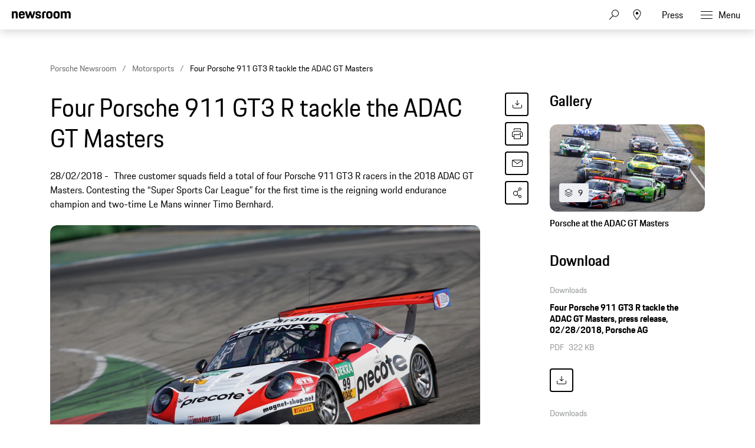

--- FILE ---
content_type: application/javascript
request_url: https://cookie.porsche.com/?settingsId=ovXob7Z2X
body_size: 944
content:
(function(s,t,a){var e=new URL(window.location.href);var r=t.currentScript;var i=r&&r.getAttribute('data-variant')?r.getAttribute('data-variant'):'CMPv2';var n=r&&r.getAttribute('data-controller-id')?r.getAttribute('data-controller-id'):'';var u=r&&r.getAttribute('data-custom-sdk')!==null;var c=r&&(r.getAttribute('data-eu-mode')===true||r.getAttribute('data-eu-mode')==='true');var d=r&&r.getAttribute('data-version')?r.getAttribute('data-version'):'latest';var o=r&&r.getAttribute('data-language')?r.getAttribute('data-language'):'';var l=r&&r.getAttribute('data-tcf-vendors')?r.getAttribute('data-tcf-vendors'):'';var g=t.createElement('script');var v=(()=>{switch(i){case'CMPv3':return'loader.js';case'CMPv2bundle':return'bundle.js';case'CMPv2':return'loader.js';default:return'loader.js'}})();var p='';if(i==='CMPv3'){p=c?'https://web.eu1.cmp.usercentrics.eu/ui/':'https://web.cmp.usercentrics.eu/ui/'}else{p=c?'https://app.eu.usercentrics.eu/browser-ui/latest/':'https://app.usercentrics.eu/browser-ui/latest/'}g.src=p+v;g.setAttribute('id','usercentrics-cmp');g.setAttribute('data-settings-id','ovXob7Z2X');g.setAttribute('data-version',d);g.setAttribute('data-language',o);g.setAttribute('data-controller-id',e.searchParams.get('ucid')||n);if(c){g.setAttribute('data-eu-mode','true')}var _=function(a){s.setTimeout(function(){var t=new URL(s.location.href).hostname;var e=new XMLHttpRequest;e.onreadystatechange=function(){if(e.readyState===XMLHttpRequest.DONE){var t=new s.CustomEvent('itp_consent_save_finished');s.dispatchEvent(t)}};var r=l?'&tcfvendors=1':'';e.open('POST','https://cookie.porsche.com/set?h='+encodeURIComponent(t)+r,true);e.setRequestHeader('Content-type','application/json');e.withCredentials=true;e.send(a)},200)};s.addEventListener('UC_CONSENT_CHANGED',function(t){if(!a.getItem('ucString')||!t.detail||!t.detail.consent||t.detail.consent.updatedBy==='onInitialPageLoad'){return}_(JSON.stringify({uc_string:a.getItem('ucString')||null}))});s.addEventListener('UC_SDK_EVENT',function(t){if(!a.getItem('uc_settings')||!t.detail||t.detail.action==='onInitialPageLoad'||t.detail.event!=='consent_status'){return}let e=JSON.parse(a.getItem('uc_settings'));let r=0;try{r=e.services[0].history[e.services[0].history.length-1].timestamp}catch(t){}_(JSON.stringify({timestamp:r,uc_settings:JSON.parse(a.getItem('uc_settings')),uc_tcf:JSON.parse(a.getItem('uc_tcf')||null),uc_usprivacy:a.getItem('uc_usprivacy')||null}))});if(!u){t.head.appendChild(g)}})(window,document,localStorage);